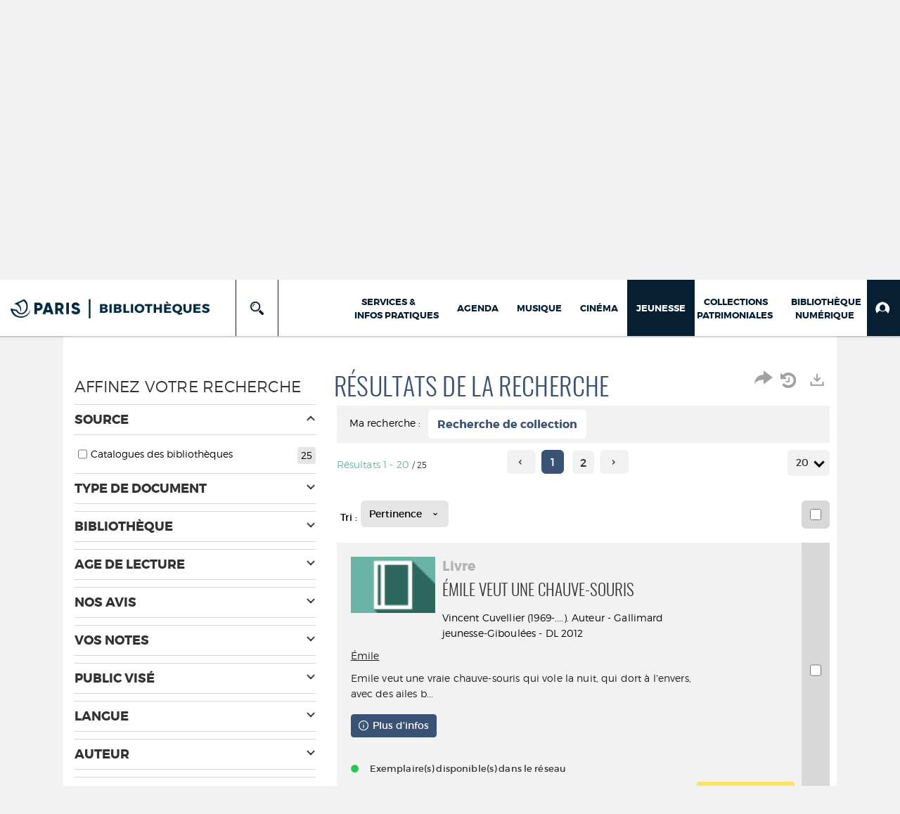

--- FILE ---
content_type: application/javascript
request_url: https://bibliotheques.paris.fr/ui/plug-in/syracuse-dist/js/PasswordReveal.js?v=23.3.9279.6
body_size: 72140
content:
!function(t,e){"object"==typeof exports&&"object"==typeof module?module.exports=e(require("Vue"),require("jQuery")):"function"==typeof define&&define.amd?define(["Vue","jQuery"],e):"object"==typeof exports?exports.PasswordReveal=e(require("Vue"),require("jQuery")):t.PasswordReveal=e(t.Vue,t.jQuery)}(self,(function(t,e){return function(){var n,r,o={9669:function(t,e,n){t.exports=n(51609)},55448:function(t,e,n){"use strict";var r=n(64867),o=n(36026),i=n(4372),a=n(15327),c=n(94097),u=n(84109),s=n(67985),f=n(85061),p=n(77874),d=n(65263);t.exports=function(t){return new Promise((function(e,n){var l,h=t.data,b=t.headers,v=t.responseType;function y(){t.cancelToken&&t.cancelToken.unsubscribe(l),t.signal&&t.signal.removeEventListener("abort",l)}r.isFormData(h)&&delete b["Content-Type"];var m=new XMLHttpRequest;if(t.auth){var g=t.auth.username||"",x=t.auth.password?unescape(encodeURIComponent(t.auth.password)):"";b.Authorization="Basic "+btoa(g+":"+x)}var w=c(t.baseURL,t.url);function j(){if(m){var r="getAllResponseHeaders"in m?u(m.getAllResponseHeaders()):null,i={data:v&&"text"!==v&&"json"!==v?m.response:m.responseText,status:m.status,statusText:m.statusText,headers:r,config:t,request:m};o((function(t){e(t),y()}),(function(t){n(t),y()}),i),m=null}}if(m.open(t.method.toUpperCase(),a(w,t.params,t.paramsSerializer),!0),m.timeout=t.timeout,"onloadend"in m?m.onloadend=j:m.onreadystatechange=function(){m&&4===m.readyState&&(0!==m.status||m.responseURL&&0===m.responseURL.indexOf("file:"))&&setTimeout(j)},m.onabort=function(){m&&(n(f("Request aborted",t,"ECONNABORTED",m)),m=null)},m.onerror=function(){n(f("Network Error",t,null,m)),m=null},m.ontimeout=function(){var e=t.timeout?"timeout of "+t.timeout+"ms exceeded":"timeout exceeded",r=t.transitional||p;t.timeoutErrorMessage&&(e=t.timeoutErrorMessage),n(f(e,t,r.clarifyTimeoutError?"ETIMEDOUT":"ECONNABORTED",m)),m=null},r.isStandardBrowserEnv()){var _=(t.withCredentials||s(w))&&t.xsrfCookieName?i.read(t.xsrfCookieName):void 0;_&&(b[t.xsrfHeaderName]=_)}"setRequestHeader"in m&&r.forEach(b,(function(t,e){void 0===h&&"content-type"===e.toLowerCase()?delete b[e]:m.setRequestHeader(e,t)})),r.isUndefined(t.withCredentials)||(m.withCredentials=!!t.withCredentials),v&&"json"!==v&&(m.responseType=t.responseType),"function"==typeof t.onDownloadProgress&&m.addEventListener("progress",t.onDownloadProgress),"function"==typeof t.onUploadProgress&&m.upload&&m.upload.addEventListener("progress",t.onUploadProgress),(t.cancelToken||t.signal)&&(l=function(t){m&&(n(!t||t&&t.type?new d("canceled"):t),m.abort(),m=null)},t.cancelToken&&t.cancelToken.subscribe(l),t.signal&&(t.signal.aborted?l():t.signal.addEventListener("abort",l))),h||(h=null),m.send(h)}))}},51609:function(t,e,n){"use strict";var r=n(64867),o=n(91849),i=n(30321),a=n(47185);var c=function t(e){var n=new i(e),c=o(i.prototype.request,n);return r.extend(c,i.prototype,n),r.extend(c,n),c.create=function(n){return t(a(e,n))},c}(n(45546));c.Axios=i,c.Cancel=n(65263),c.CancelToken=n(14972),c.isCancel=n(26502),c.VERSION=n(97288).version,c.all=function(t){return Promise.all(t)},c.spread=n(8713),c.isAxiosError=n(16268),t.exports=c,t.exports.default=c},65263:function(t){"use strict";function e(t){this.message=t}e.prototype.toString=function(){return"Cancel"+(this.message?": "+this.message:"")},e.prototype.__CANCEL__=!0,t.exports=e},14972:function(t,e,n){"use strict";var r=n(65263);function o(t){if("function"!=typeof t)throw new TypeError("executor must be a function.");var e;this.promise=new Promise((function(t){e=t}));var n=this;this.promise.then((function(t){if(n._listeners){var e,r=n._listeners.length;for(e=0;e<r;e++)n._listeners[e](t);n._listeners=null}})),this.promise.then=function(t){var e,r=new Promise((function(t){n.subscribe(t),e=t})).then(t);return r.cancel=function(){n.unsubscribe(e)},r},t((function(t){n.reason||(n.reason=new r(t),e(n.reason))}))}o.prototype.throwIfRequested=function(){if(this.reason)throw this.reason},o.prototype.subscribe=function(t){this.reason?t(this.reason):this._listeners?this._listeners.push(t):this._listeners=[t]},o.prototype.unsubscribe=function(t){if(this._listeners){var e=this._listeners.indexOf(t);-1!==e&&this._listeners.splice(e,1)}},o.source=function(){var t;return{token:new o((function(e){t=e})),cancel:t}},t.exports=o},26502:function(t){"use strict";t.exports=function(t){return!(!t||!t.__CANCEL__)}},30321:function(t,e,n){"use strict";var r=n(64867),o=n(15327),i=n(80782),a=n(13572),c=n(47185),u=n(54875),s=u.validators;function f(t){this.defaults=t,this.interceptors={request:new i,response:new i}}f.prototype.request=function(t,e){"string"==typeof t?(e=e||{}).url=t:e=t||{},(e=c(this.defaults,e)).method?e.method=e.method.toLowerCase():this.defaults.method?e.method=this.defaults.method.toLowerCase():e.method="get";var n=e.transitional;void 0!==n&&u.assertOptions(n,{silentJSONParsing:s.transitional(s.boolean),forcedJSONParsing:s.transitional(s.boolean),clarifyTimeoutError:s.transitional(s.boolean)},!1);var r=[],o=!0;this.interceptors.request.forEach((function(t){"function"==typeof t.runWhen&&!1===t.runWhen(e)||(o=o&&t.synchronous,r.unshift(t.fulfilled,t.rejected))}));var i,f=[];if(this.interceptors.response.forEach((function(t){f.push(t.fulfilled,t.rejected)})),!o){var p=[a,void 0];for(Array.prototype.unshift.apply(p,r),p=p.concat(f),i=Promise.resolve(e);p.length;)i=i.then(p.shift(),p.shift());return i}for(var d=e;r.length;){var l=r.shift(),h=r.shift();try{d=l(d)}catch(t){h(t);break}}try{i=a(d)}catch(t){return Promise.reject(t)}for(;f.length;)i=i.then(f.shift(),f.shift());return i},f.prototype.getUri=function(t){return t=c(this.defaults,t),o(t.url,t.params,t.paramsSerializer).replace(/^\?/,"")},r.forEach(["delete","get","head","options"],(function(t){f.prototype[t]=function(e,n){return this.request(c(n||{},{method:t,url:e,data:(n||{}).data}))}})),r.forEach(["post","put","patch"],(function(t){f.prototype[t]=function(e,n,r){return this.request(c(r||{},{method:t,url:e,data:n}))}})),t.exports=f},80782:function(t,e,n){"use strict";var r=n(64867);function o(){this.handlers=[]}o.prototype.use=function(t,e,n){return this.handlers.push({fulfilled:t,rejected:e,synchronous:!!n&&n.synchronous,runWhen:n?n.runWhen:null}),this.handlers.length-1},o.prototype.eject=function(t){this.handlers[t]&&(this.handlers[t]=null)},o.prototype.forEach=function(t){r.forEach(this.handlers,(function(e){null!==e&&t(e)}))},t.exports=o},94097:function(t,e,n){"use strict";var r=n(91793),o=n(7303);t.exports=function(t,e){return t&&!r(e)?o(t,e):e}},85061:function(t,e,n){"use strict";var r=n(80481);t.exports=function(t,e,n,o,i){var a=new Error(t);return r(a,e,n,o,i)}},13572:function(t,e,n){"use strict";var r=n(64867),o=n(18527),i=n(26502),a=n(45546),c=n(65263);function u(t){if(t.cancelToken&&t.cancelToken.throwIfRequested(),t.signal&&t.signal.aborted)throw new c("canceled")}t.exports=function(t){return u(t),t.headers=t.headers||{},t.data=o.call(t,t.data,t.headers,t.transformRequest),t.headers=r.merge(t.headers.common||{},t.headers[t.method]||{},t.headers),r.forEach(["delete","get","head","post","put","patch","common"],(function(e){delete t.headers[e]})),(t.adapter||a.adapter)(t).then((function(e){return u(t),e.data=o.call(t,e.data,e.headers,t.transformResponse),e}),(function(e){return i(e)||(u(t),e&&e.response&&(e.response.data=o.call(t,e.response.data,e.response.headers,t.transformResponse))),Promise.reject(e)}))}},80481:function(t){"use strict";t.exports=function(t,e,n,r,o){return t.config=e,n&&(t.code=n),t.request=r,t.response=o,t.isAxiosError=!0,t.toJSON=function(){return{message:this.message,name:this.name,description:this.description,number:this.number,fileName:this.fileName,lineNumber:this.lineNumber,columnNumber:this.columnNumber,stack:this.stack,config:this.config,code:this.code,status:this.response&&this.response.status?this.response.status:null}},t}},47185:function(t,e,n){"use strict";var r=n(64867);t.exports=function(t,e){e=e||{};var n={};function o(t,e){return r.isPlainObject(t)&&r.isPlainObject(e)?r.merge(t,e):r.isPlainObject(e)?r.merge({},e):r.isArray(e)?e.slice():e}function i(n){return r.isUndefined(e[n])?r.isUndefined(t[n])?void 0:o(void 0,t[n]):o(t[n],e[n])}function a(t){if(!r.isUndefined(e[t]))return o(void 0,e[t])}function c(n){return r.isUndefined(e[n])?r.isUndefined(t[n])?void 0:o(void 0,t[n]):o(void 0,e[n])}function u(n){return n in e?o(t[n],e[n]):n in t?o(void 0,t[n]):void 0}var s={url:a,method:a,data:a,baseURL:c,transformRequest:c,transformResponse:c,paramsSerializer:c,timeout:c,timeoutMessage:c,withCredentials:c,adapter:c,responseType:c,xsrfCookieName:c,xsrfHeaderName:c,onUploadProgress:c,onDownloadProgress:c,decompress:c,maxContentLength:c,maxBodyLength:c,transport:c,httpAgent:c,httpsAgent:c,cancelToken:c,socketPath:c,responseEncoding:c,validateStatus:u};return r.forEach(Object.keys(t).concat(Object.keys(e)),(function(t){var e=s[t]||i,o=e(t);r.isUndefined(o)&&e!==u||(n[t]=o)})),n}},36026:function(t,e,n){"use strict";var r=n(85061);t.exports=function(t,e,n){var o=n.config.validateStatus;n.status&&o&&!o(n.status)?e(r("Request failed with status code "+n.status,n.config,null,n.request,n)):t(n)}},18527:function(t,e,n){"use strict";var r=n(64867),o=n(45546);t.exports=function(t,e,n){var i=this||o;return r.forEach(n,(function(n){t=n.call(i,t,e)})),t}},45546:function(t,e,n){"use strict";var r=n(64867),o=n(16016),i=n(80481),a=n(77874),c={"Content-Type":"application/x-www-form-urlencoded"};function u(t,e){!r.isUndefined(t)&&r.isUndefined(t["Content-Type"])&&(t["Content-Type"]=e)}var s,f={transitional:a,adapter:(("undefined"!=typeof XMLHttpRequest||"undefined"!=typeof process&&"[object process]"===Object.prototype.toString.call(process))&&(s=n(55448)),s),transformRequest:[function(t,e){return o(e,"Accept"),o(e,"Content-Type"),r.isFormData(t)||r.isArrayBuffer(t)||r.isBuffer(t)||r.isStream(t)||r.isFile(t)||r.isBlob(t)?t:r.isArrayBufferView(t)?t.buffer:r.isURLSearchParams(t)?(u(e,"application/x-www-form-urlencoded;charset=utf-8"),t.toString()):r.isObject(t)||e&&"application/json"===e["Content-Type"]?(u(e,"application/json"),function(t,e,n){if(r.isString(t))try{return(e||JSON.parse)(t),r.trim(t)}catch(t){if("SyntaxError"!==t.name)throw t}return(n||JSON.stringify)(t)}(t)):t}],transformResponse:[function(t){var e=this.transitional||f.transitional,n=e&&e.silentJSONParsing,o=e&&e.forcedJSONParsing,a=!n&&"json"===this.responseType;if(a||o&&r.isString(t)&&t.length)try{return JSON.parse(t)}catch(t){if(a){if("SyntaxError"===t.name)throw i(t,this,"E_JSON_PARSE");throw t}}return t}],timeout:0,xsrfCookieName:"XSRF-TOKEN",xsrfHeaderName:"X-XSRF-TOKEN",maxContentLength:-1,maxBodyLength:-1,validateStatus:function(t){return t>=200&&t<300},headers:{common:{Accept:"application/json, text/plain, */*"}}};r.forEach(["delete","get","head"],(function(t){f.headers[t]={}})),r.forEach(["post","put","patch"],(function(t){f.headers[t]=r.merge(c)})),t.exports=f},77874:function(t){"use strict";t.exports={silentJSONParsing:!0,forcedJSONParsing:!0,clarifyTimeoutError:!1}},97288:function(t){t.exports={version:"0.26.1"}},91849:function(t){"use strict";t.exports=function(t,e){return function(){for(var n=new Array(arguments.length),r=0;r<n.length;r++)n[r]=arguments[r];return t.apply(e,n)}}},15327:function(t,e,n){"use strict";var r=n(64867);function o(t){return encodeURIComponent(t).replace(/%3A/gi,":").replace(/%24/g,"$").replace(/%2C/gi,",").replace(/%20/g,"+").replace(/%5B/gi,"[").replace(/%5D/gi,"]")}t.exports=function(t,e,n){if(!e)return t;var i;if(n)i=n(e);else if(r.isURLSearchParams(e))i=e.toString();else{var a=[];r.forEach(e,(function(t,e){null!=t&&(r.isArray(t)?e+="[]":t=[t],r.forEach(t,(function(t){r.isDate(t)?t=t.toISOString():r.isObject(t)&&(t=JSON.stringify(t)),a.push(o(e)+"="+o(t))})))})),i=a.join("&")}if(i){var c=t.indexOf("#");-1!==c&&(t=t.slice(0,c)),t+=(-1===t.indexOf("?")?"?":"&")+i}return t}},7303:function(t){"use strict";t.exports=function(t,e){return e?t.replace(/\/+$/,"")+"/"+e.replace(/^\/+/,""):t}},4372:function(t,e,n){"use strict";var r=n(64867);t.exports=r.isStandardBrowserEnv()?{write:function(t,e,n,o,i,a){var c=[];c.push(t+"="+encodeURIComponent(e)),r.isNumber(n)&&c.push("expires="+new Date(n).toGMTString()),r.isString(o)&&c.push("path="+o),r.isString(i)&&c.push("domain="+i),!0===a&&c.push("secure"),document.cookie=c.join("; ")},read:function(t){var e=document.cookie.match(new RegExp("(^|;\\s*)("+t+")=([^;]*)"));return e?decodeURIComponent(e[3]):null},remove:function(t){this.write(t,"",Date.now()-864e5)}}:{write:function(){},read:function(){return null},remove:function(){}}},91793:function(t){"use strict";t.exports=function(t){return/^([a-z][a-z\d+\-.]*:)?\/\//i.test(t)}},16268:function(t,e,n){"use strict";var r=n(64867);t.exports=function(t){return r.isObject(t)&&!0===t.isAxiosError}},67985:function(t,e,n){"use strict";var r=n(64867);t.exports=r.isStandardBrowserEnv()?function(){var t,e=/(msie|trident)/i.test(navigator.userAgent),n=document.createElement("a");function o(t){var r=t;return e&&(n.setAttribute("href",r),r=n.href),n.setAttribute("href",r),{href:n.href,protocol:n.protocol?n.protocol.replace(/:$/,""):"",host:n.host,search:n.search?n.search.replace(/^\?/,""):"",hash:n.hash?n.hash.replace(/^#/,""):"",hostname:n.hostname,port:n.port,pathname:"/"===n.pathname.charAt(0)?n.pathname:"/"+n.pathname}}return t=o(window.location.href),function(e){var n=r.isString(e)?o(e):e;return n.protocol===t.protocol&&n.host===t.host}}():function(){return!0}},16016:function(t,e,n){"use strict";var r=n(64867);t.exports=function(t,e){r.forEach(t,(function(n,r){r!==e&&r.toUpperCase()===e.toUpperCase()&&(t[e]=n,delete t[r])}))}},84109:function(t,e,n){"use strict";var r=n(64867),o=["age","authorization","content-length","content-type","etag","expires","from","host","if-modified-since","if-unmodified-since","last-modified","location","max-forwards","proxy-authorization","referer","retry-after","user-agent"];t.exports=function(t){var e,n,i,a={};return t?(r.forEach(t.split("\n"),(function(t){if(i=t.indexOf(":"),e=r.trim(t.substr(0,i)).toLowerCase(),n=r.trim(t.substr(i+1)),e){if(a[e]&&o.indexOf(e)>=0)return;a[e]="set-cookie"===e?(a[e]?a[e]:[]).concat([n]):a[e]?a[e]+", "+n:n}})),a):a}},8713:function(t){"use strict";t.exports=function(t){return function(e){return t.apply(null,e)}}},54875:function(t,e,n){"use strict";var r=n(97288).version,o={};["object","boolean","number","function","string","symbol"].forEach((function(t,e){o[t]=function(n){return typeof n===t||"a"+(e<1?"n ":" ")+t}}));var i={};o.transitional=function(t,e,n){function o(t,e){return"[Axios v"+r+"] Transitional option '"+t+"'"+e+(n?". "+n:"")}return function(n,r,a){if(!1===t)throw new Error(o(r," has been removed"+(e?" in "+e:"")));return e&&!i[r]&&(i[r]=!0,console.warn(o(r," has been deprecated since v"+e+" and will be removed in the near future"))),!t||t(n,r,a)}},t.exports={assertOptions:function(t,e,n){if("object"!=typeof t)throw new TypeError("options must be an object");for(var r=Object.keys(t),o=r.length;o-- >0;){var i=r[o],a=e[i];if(a){var c=t[i],u=void 0===c||a(c,i,t);if(!0!==u)throw new TypeError("option "+i+" must be "+u)}else if(!0!==n)throw Error("Unknown option "+i)}},validators:o}},64867:function(t,e,n){"use strict";var r=n(91849),o=Object.prototype.toString;function i(t){return Array.isArray(t)}function a(t){return void 0===t}function c(t){return"[object ArrayBuffer]"===o.call(t)}function u(t){return null!==t&&"object"==typeof t}function s(t){if("[object Object]"!==o.call(t))return!1;var e=Object.getPrototypeOf(t);return null===e||e===Object.prototype}function f(t){return"[object Function]"===o.call(t)}function p(t,e){if(null!=t)if("object"!=typeof t&&(t=[t]),i(t))for(var n=0,r=t.length;n<r;n++)e.call(null,t[n],n,t);else for(var o in t)Object.prototype.hasOwnProperty.call(t,o)&&e.call(null,t[o],o,t)}t.exports={isArray:i,isArrayBuffer:c,isBuffer:function(t){return null!==t&&!a(t)&&null!==t.constructor&&!a(t.constructor)&&"function"==typeof t.constructor.isBuffer&&t.constructor.isBuffer(t)},isFormData:function(t){return"[object FormData]"===o.call(t)},isArrayBufferView:function(t){return"undefined"!=typeof ArrayBuffer&&ArrayBuffer.isView?ArrayBuffer.isView(t):t&&t.buffer&&c(t.buffer)},isString:function(t){return"string"==typeof t},isNumber:function(t){return"number"==typeof t},isObject:u,isPlainObject:s,isUndefined:a,isDate:function(t){return"[object Date]"===o.call(t)},isFile:function(t){return"[object File]"===o.call(t)},isBlob:function(t){return"[object Blob]"===o.call(t)},isFunction:f,isStream:function(t){return u(t)&&f(t.pipe)},isURLSearchParams:function(t){return"[object URLSearchParams]"===o.call(t)},isStandardBrowserEnv:function(){return("undefined"==typeof navigator||"ReactNative"!==navigator.product&&"NativeScript"!==navigator.product&&"NS"!==navigator.product)&&("undefined"!=typeof window&&"undefined"!=typeof document)},forEach:p,merge:function t(){var e={};function n(n,r){s(e[r])&&s(n)?e[r]=t(e[r],n):s(n)?e[r]=t({},n):i(n)?e[r]=n.slice():e[r]=n}for(var r=0,o=arguments.length;r<o;r++)p(arguments[r],n);return e},extend:function(t,e,n){return p(e,(function(e,o){t[o]=n&&"function"==typeof e?r(e,n):e})),t},trim:function(t){return t.trim?t.trim():t.replace(/^\s+|\s+$/g,"")},stripBOM:function(t){return 65279===t.charCodeAt(0)&&(t=t.slice(1)),t}}},59608:function(t,e,n){"use strict";n.d(e,{Fs:function(){return Q},wJ:function(){return Z},GD:function(){return X},rA:function(){return G}});var r=n(12740),o=n.n(r),i=n(9669),a=n.n(i),c=n(23560),u=n.n(c),s=n(27361),f=n.n(s),p=n(36968),d=n.n(p),l=n(24995),h={PasswordReveal:{entry:"@/apps/password-reveal/index.js"},LeafletMap:{factory:{fn:function(){return n.e(1535).then(n.bind(n,21535))},remoteConfig:!0}},GeoMapSearch:{factory:{fn:function(){return n.e(8078).then(n.bind(n,88078))},remoteConfig:!0}},SearchSendResults:{factory:function(){return n.e(6867).then(n.bind(n,96867))}},SearchCreatePublicDsi:{factory:function(){return n.e(2644).then(n.bind(n,12644))}},CookiesManagement:{factory:{fn:function(){return n.e(4253).then(n.bind(n,94253))}}},JsonForm:{factory:{fn:function(){return n.e(1629).then(n.bind(n,31629))}}},JsonFormSampleApp:{entry:"@/apps/JsonForm/SampleApp/SampleApp.vue"},SampleFormsApp:{factory:{fn:function(){return n.e(7255).then(n.bind(n,87255))},configName:"Form"}},Modal:{factory:function(){return n.e(3473).then(n.bind(n,13473))}},Dialog:{factory:function(){return n.e(5694).then(n.bind(n,75694))}},Form:{factory:function(){return n.e(5203).then(n.bind(n,5203))}},FormModal:{factory:{fn:function(){return n.e(2281).then(n.bind(n,62281))},configName:"Modal"},customElement:{name:"form-modal",props:["title","show","url","method","params"]}},FormButton:{factory:{fn:function(){return n.e(5423).then(n.bind(n,5423))},remoteConfig:!1},customElement:{name:"form-button",props:["buttonClass","text","tooltip","icon","url","method","params"]}},CatalogingForm:{factory:{fn:function(){return n.e(7284).then(n.bind(n,7284))},configName:"CatalogingForm"},customElement:{name:"cataloging-form",props:["context","formId","documentId","srcId","data","hideDocumentTypeButton","hideUserAccountLink"]}},CatalogingFormModal:{factory:{fn:function(){return n.e(9756).then(n.bind(n,79756))},configName:"CatalogingForm"},customElement:{name:"cataloging-form-modal",props:["context","formId","documentId","srcId","data","hideDocumentTypeButton","hideUserAccountLink","title","height","width","show"]}},CatalogingFormButton:{factory:{fn:function(){return n.e(5988).then(n.bind(n,75988))},configName:"CatalogingForm"},customElement:{name:"cataloging-form-button",props:["context","formId","documentId","srcId","data","hideDocumentTypeButton","hideUserAccountLink","modalTitle","modalHeight","modalWidth","text","icon","tooltip"]}},Analytics:{factory:function(){return n.e(5986).then(n.bind(n,65986))}},AnalyticsFrame:{factory:function(){return n.e(3114).then(n.bind(n,23114))}},AnalyticsBudgetFrame:{factory:function(){return n.e(7370).then(n.bind(n,57370))}},BackOfficeMaster:{entry:"@/apps/backoffice/master/Master.vue",factory:function(){return n.e(3632).then(n.bind(n,23632))}},BlogPostMetadatas:{factory:function(){return n.e(1615).then(n.bind(n,41615))}},Calendar:{factory:function(){return n.e(3902).then(n.bind(n,13902))}},ComponentFactory:{entry:"@/common/ComponentFactory/factory.js"},ContributionForm:{entry:"@/apps/contribution-form/ContributionForm.vue",factory:function(){return n.e(1155).then(n.bind(n,31155))}},DashboardPlaceholder:{factory:{fn:function(){return n.e(180).then(n.bind(n,70180))},remoteConfig:!1}},DashboardAnalyticsFrame:{factory:{fn:function(){return n.e(6124).then(n.bind(n,26124))},remoteConfig:!1}},DashboardEbookSelectionFrame:{factory:{fn:function(){return n.e(1242).then(n.bind(n,31242))},remoteConfig:!1}},DashboardHtmlFrame:{factory:{fn:function(){return n.e(5797).then(n.bind(n,5797))},remoteConfig:!1}},DashboardQueryFrame:{factory:{fn:function(){return n.e(3935).then(n.bind(n,43935))},remoteConfig:!1}},DashboardQuickAccessFrame:{factory:{fn:function(){return n.e(5660).then(n.bind(n,95660))},remoteConfig:!1}},DashboardRssFrame:{factory:{fn:function(){return n.e(3413).then(n.bind(n,63413))},remoteConfig:!1}},DashboardTransactionSearchFrame:{factory:{fn:function(){return n.e(9261).then(n.bind(n,49261))},remoteConfig:!1},entry:"@/apps/backoffice/dashboards/webframes/DashboardTransactionSearchFrame/DashboardTransactionSearchFrame.vue"},DigitalDocumentImageAnalysis:{factory:function(){return n.e(517).then(n.bind(n,80517))}},DigitalDocumentTextAnalysis:{factory:function(){return n.e(9351).then(n.bind(n,89351))}},DigitalDocumentImageShootingData:{factory:function(){return n.e(2351).then(n.bind(n,72351))}},DigitalReadyViewer:{factory:function(){return n.e(1085).then(n.bind(n,1085))},customElement:{name:"digital-ready-viewer",props:["collectionIdProp","documentIdProp","iiifUrlProp"]}},EadViewer:{factory:function(){return n.e(3241).then(n.bind(n,93241))}},ExpositionBooking:{entry:"@/apps/exposition-booking/ExpositionBooking.vue"},FederatedRepositoryView:{factory:function(){return n.e(6747).then(n.bind(n,96747))}},DiscoveryHubFeedView:{factory:function(){return n.e(3489).then(n.bind(n,53489))}},FloatMenuFrame:{entry:"@/apps/float-menu/App.vue"},CmsMapSearch:{factory:{fn:function(){return n.e(9711).then(n.bind(n,43902))},remoteConfig:!1}},Holdings:{factory:{fn:function(){return n.e(9472).then(n.bind(n,79472))},remoteConfig:!1}},LogonForm:{entry:"@/apps/logon-form/App.vue"},PartnerMeetings:{entry:"@/apps/partner-meetings/App.vue"},PartnerMeetingsWebFrame:{entry:"@/apps/partner-meetings-webFrame/App.vue"},PortalSessionPopups:{entry:"@/apps/session-popups/App.vue",factory:function(){return n.e(3523).then(n.bind(n,73523))}},PostAuthenticationPopup:{entry:"@/apps/post-authentication-popup/App.vue",factory:function(){return n.e(1408).then(n.bind(n,91408))}},RecordDetailMap:{entry:"@/apps/record-detail-map/App.vue",factory:function(){return n.e(4501).then(n.bind(n,44501))}},LeafletSimpleMap:{entry:"@/apps/leaflet-simple-map/App.vue",factory:function(){return n.e(7399).then(n.bind(n,37399))}},SdkPocDetails:{entry:"@/apps/sdk-poc-details/components/App.vue"},SdkPocHome:{entry:"@/apps/sdk-poc-home/components/App.vue"},SearchAssistant:{entry:"@/apps/search-assistant/SearchAssistant.vue",factory:function(){return n.e(6479).then(n.bind(n,76479))}},SearchCapture:{factory:function(){return n.e(3166).then(n.bind(n,13166))}},SearchFacetCalendar:{entry:"@/apps/search-facet-calendar/App.vue",factory:function(){return n.e(8141).then(n.bind(n,48141))}},SearchFacetInterval:{entry:"@/apps/search-facet-interval/App.vue",factory:function(){return n.e(3524).then(n.bind(n,3524))}},SearchAreaPlayground:{entry:"@/apps/backoffice/search-area/App.vue"},SearchArea:{entry:"@/common/components/search/SearchArea.vue",factory:function(){return n.e(4023).then(n.bind(n,44023))}},SearchAreaQueryEditor:{factory:function(){return n.e(9460).then(n.bind(n,79460))}},SearchAreaFacetViewer:{factory:function(){return n.e(8933).then(n.bind(n,18933))}},FormFields:{factory:{fn:function(){return n.e(1010).then(n.bind(n,91010))},configName:"Form"}},TextField:{factory:{fn:function(){return n.e(385).then(n.bind(n,10385))},configName:"FormFields"}},Textarea:{factory:{fn:function(){return n.e(4897).then(n.bind(n,94897))},configName:"FormFields"}},SelectField:{factory:{fn:function(){return n.e(6626).then(n.bind(n,86626))},configName:"FormFields"}},BooleanSelectField:{factory:{fn:function(){return n.e(1046).then(n.bind(n,81046))},configName:"FormFields"}},DateField:{factory:{fn:function(){return n.e(7493).then(n.bind(n,27493))},configName:"FormFields"}},DateRangeField:{factory:{fn:function(){return n.e(314).then(n.bind(n,60314))},configName:"FormFields"}},NumberField:{factory:{fn:function(){return n.e(5998).then(n.bind(n,35998))},configName:"FormFields"}},NumberRangeField:{factory:{fn:function(){return n.e(4331).then(n.bind(n,54331))},configName:"FormFields"}},TimeField:{factory:{fn:function(){return n.e(9601).then(n.bind(n,69601))},configName:"FormFields"}},TimeRangeField:{factory:{fn:function(){return n.e(5717).then(n.bind(n,75717))},configName:"FormFields"}},ThesaurusField:{factory:{fn:function(){return n.e(496).then(n.bind(n,496))},configName:"FormFields"}},Checkbox:{factory:{fn:function(){return n.e(7925).then(n.bind(n,37925))},configName:"FormFields"}},BooleanSwitchField:{factory:{fn:function(){return n.e(5432).then(n.bind(n,15432))},configName:"FormFields"}},ScopePicker:{factory:{fn:function(){return n.e(6101).then(n.bind(n,76101))},configName:"FormFields"}},HrefField:{factory:{fn:function(){return n.e(607).then(n.bind(n,60607))},configName:"FormFields"}},MailField:{factory:{fn:function(){return n.e(904).then(n.bind(n,60904))},configName:"FormFields"}},PhoneField:{factory:{fn:function(){return n.e(9893).then(n.bind(n,29893))},configName:"FormFields"}},SearchForm:{entry:"@/apps/search-form/SearchForm.vue"},SearchHistory:{entry:"@/apps/search-history/App.vue"},SearchMemorization:{entry:"@/apps/search-memorization/SearchMemorization.vue"},SearchRenderingEditor:{entry:"@/apps/search-rendering-editor/SearchRenderingEditor.vue"},SelfCheckMachine:{entry:"@/apps/self-check-machine/App.vue"},ShortUserAccount:{entry:"@/apps/user-account/ShortUserAccount.vue"},UserAccount:{entry:"@/apps/user-account/UserAccount.vue"},UserDemands:{entry:"@/apps/user-account/components/UserDemands.vue",factory:function(){return n.e(9402).then(n.bind(n,69402))}},UserDocuments:{entry:"@/apps/user-account/components/UserDocuments.vue",factory:{fn:function(){return n.e(9464).then(n.bind(n,69464))},remoteConfig:!1}},AgendaRegistrationForm:{entry:"@/apps/agenda-registration-form/AgendaRegistrationForm.vue",factory:function(){return n.e(5583).then(n.bind(n,65583))}},ComponentWrapper:{entry:"@/common/components/ComponentWrapper.vue",factory:function(){return n.e(1634).then(n.bind(n,1634))}},UserSubscriptionsCategories:{entry:"@/apps/user-account/components/UserSubscriptionsCategories.vue",factory:function(){return n.e(1090).then(n.bind(n,91090))}},UserSubscriptions:{entry:"@/apps/user-account/components/UserSubscriptions.vue",factory:function(){return n.e(8190).then(n.bind(n,78190))}},UserSubscription:{entry:"@/apps/user-account/components/UserSubscription.vue",factory:function(){return n.e(3599).then(n.bind(n,83599))}},UserSubscriptionEdit:{entry:"@/apps/user-account/components/UserSubscriptionEdit.vue",factory:function(){return n.e(2958).then(n.bind(n,84973))}},OrganizationalChart:{factory:{fn:function(){return n.e(1635).then(n.bind(n,1635))}},customElement:{name:"organizational-chart",props:["settings","groupSize"]}},UserPhoto:{entry:"@/common/components/user/UserPhoto.vue",factory:function(){return n.e(8617).then(n.bind(n,58617))}},NewsletterExecutionHistory:{factory:function(){return n.e(2204).then(n.bind(n,52204))},customElement:{name:"newsletter-execution-history",props:["templateId"]}},Pagination:{entry:"@/common/components/Pagination.vue",factory:function(){return n.e(8343).then(n.bind(n,18343))}}},b=Object.keys(h).filter((function(t){return h[t].entry})),v=Object.keys(h).filter((function(t){return h[t].factory})),y={};b.forEach((function(t){y[t]=h[t].entry}));var m={};v.forEach((function(t){m[t]=h[t]}));var g=n(21804),x=n.n(g);function w(t){return w="function"==typeof Symbol&&"symbol"==typeof Symbol.iterator?function(t){return typeof t}:function(t){return t&&"function"==typeof Symbol&&t.constructor===Symbol&&t!==Symbol.prototype?"symbol":typeof t},w(t)}function j(t,e){if(!(t instanceof e))throw new TypeError("Cannot call a class as a function")}function _(t,e){for(var n=0;n<e.length;n++){var r=e[n];r.enumerable=r.enumerable||!1,r.configurable=!0,"value"in r&&(r.writable=!0),Object.defineProperty(t,r.key,r)}}function S(t,e,n){return e&&_(t.prototype,e),n&&_(t,n),t}function O(t,e,n){return O="undefined"!=typeof Reflect&&Reflect.get?Reflect.get:function(t,e,n){var r=function(t,e){for(;!Object.prototype.hasOwnProperty.call(t,e)&&null!==(t=R(t)););return t}(t,e);if(r){var o=Object.getOwnPropertyDescriptor(r,e);return o.get?o.get.call(n):o.value}},O(t,e,n||t)}function A(t,e){if("function"!=typeof e&&null!==e)throw new TypeError("Super expression must either be null or a function");t.prototype=Object.create(e&&e.prototype,{constructor:{value:t,writable:!0,configurable:!0}}),e&&T(t,e)}function E(t){var e=k();return function(){var n,r=R(t);if(e){var o=R(this).constructor;n=Reflect.construct(r,arguments,o)}else n=r.apply(this,arguments);return C(this,n)}}function C(t,e){if(e&&("object"===w(e)||"function"==typeof e))return e;if(void 0!==e)throw new TypeError("Derived constructors may only return object or undefined");return function(t){if(void 0===t)throw new ReferenceError("this hasn't been initialised - super() hasn't been called");return t}(t)}function F(t){var e="function"==typeof Map?new Map:void 0;return F=function(t){if(null===t||(n=t,-1===Function.toString.call(n).indexOf("[native code]")))return t;var n;if("function"!=typeof t)throw new TypeError("Super expression must either be null or a function");if(void 0!==e){if(e.has(t))return e.get(t);e.set(t,r)}function r(){return P(t,arguments,R(this).constructor)}return r.prototype=Object.create(t.prototype,{constructor:{value:r,enumerable:!1,writable:!0,configurable:!0}}),T(r,t)},F(t)}function P(t,e,n){return P=k()?Reflect.construct:function(t,e,n){var r=[null];r.push.apply(r,e);var o=new(Function.bind.apply(t,r));return n&&T(o,n.prototype),o},P.apply(null,arguments)}function k(){if("undefined"==typeof Reflect||!Reflect.construct)return!1;if(Reflect.construct.sham)return!1;if("function"==typeof Proxy)return!0;try{return Boolean.prototype.valueOf.call(Reflect.construct(Boolean,[],(function(){}))),!0}catch(t){return!1}}function T(t,e){return T=Object.setPrototypeOf||function(t,e){return t.__proto__=e,t},T(t,e)}function R(t){return R=Object.setPrototypeOf?Object.getPrototypeOf:function(t){return t.__proto__||Object.getPrototypeOf(t)},R(t)}function N(t,e,n,r,o,i,a){try{var c=t[i](a),u=c.value}catch(t){return void n(t)}c.done?e(u):Promise.resolve(u).then(r,o)}function U(t){return String(t).toLowerCase()}var D=null;function I(t,e){return function(t){if(Array.isArray(t))return t}(t)||function(t,e){var n=null==t?null:"undefined"!=typeof Symbol&&t[Symbol.iterator]||t["@@iterator"];if(null==n)return;var r,o,i=[],a=!0,c=!1;try{for(n=n.call(t);!(a=(r=n.next()).done)&&(i.push(r.value),!e||i.length!==e);a=!0);}catch(t){c=!0,o=t}finally{try{a||null==n.return||n.return()}finally{if(c)throw o}}return i}(t,e)||function(t,e){if(!t)return;if("string"==typeof t)return B(t,e);var n=Object.prototype.toString.call(t).slice(8,-1);"Object"===n&&t.constructor&&(n=t.constructor.name);if("Map"===n||"Set"===n)return Array.from(t);if("Arguments"===n||/^(?:Ui|I)nt(?:8|16|32)(?:Clamped)?Array$/.test(n))return B(t,e)}(t,e)||function(){throw new TypeError("Invalid attempt to destructure non-iterable instance.\nIn order to be iterable, non-array objects must have a [Symbol.iterator]() method.")}()}function B(t,e){(null==e||e>t.length)&&(e=t.length);for(var n=0,r=new Array(e);n<e;n++)r[n]=t[n];return r}function L(t,e,n,r,o,i,a){try{var c=t[i](a),u=c.value}catch(t){return void n(t)}c.done?e(u):Promise.resolve(u).then(r,o)}function M(t){return function(){var e=this,n=arguments;return new Promise((function(r,o){var i=t.apply(e,n);function a(t){L(i,r,o,a,c,"next",t)}function c(t){L(i,r,o,a,c,"throw",t)}a(void 0)}))}}"IntersectionObserver"in window&&(D=new IntersectionObserver((function(t,e){t.forEach(function(){var t,n=(t=regeneratorRuntime.mark((function t(n){var r;return regeneratorRuntime.wrap((function(t){for(;;)switch(t.prev=t.next){case 0:n.isIntersecting&&(r=n.target,e.unobserve(r),"function"==typeof r.show&&r.show());case 1:case"end":return t.stop()}}),t)})),function(){var e=this,n=arguments;return new Promise((function(r,o){var i=t.apply(e,n);function a(t){N(i,r,o,a,c,"next",t)}function c(t){N(i,r,o,a,c,"throw",t)}a(void 0)}))});return function(t){return n.apply(this,arguments)}}())}))),o().use(l.Z);var z=window.$_SyracuseConfig=window.$_SyracuseConfig||{},q={},H=function(t){return!!t.prototype&&!!t.prototype.constructor.name},J=function(t){return t instanceof Promise?t.then((function(t){return H(t)?t:o().extend(t)})):Promise.resolve(H(t)?t:o().extend(t))},V=function(t){return Object.prototype.hasOwnProperty.call(z,t)},W=function(t,e){t&&e&&(f()(z,t)||d()(z,t,e))},Z=function(t){var e=arguments.length>1&&void 0!==arguments[1]?arguments[1]:{};return f()(z,t,e)},G=function(){var t=M(regeneratorRuntime.mark((function t(e,n){return regeneratorRuntime.wrap((function(t){for(;;)switch(t.prev=t.next){case 0:if(!Array.isArray(e)){t.next=2;break}return t.abrupt("return",Promise.all(e.map((function(t){return G(t,n)}))));case 2:if(e&&!V(e)){t.next=4;break}return t.abrupt("return",Promise.resolve(Z(e,n)));case 4:return q[e]=q[e]?q[e]:new Promise((function(t,n){var r={},o=window.master.isAnonymous?window.master.frontOfficeBasePath:window.master.basePath;a().get("".concat(o,"ComponentConfig.ashx"),{params:{name:e}}).then((function(n){r=f()(n,"data",{});var o=Object.freeze(r);W(e,o),t(o)}))})),t.abrupt("return",q[e]);case 6:case"end":return t.stop()}}),t)})));return function(e,n){return t.apply(this,arguments)}}(),Q=function(){var t=M(regeneratorRuntime.mark((function t(){var e,n,r,o,i=arguments;return regeneratorRuntime.wrap((function(t){for(;;)switch(t.prev=t.next){case 0:return e=i.length>0&&void 0!==i[0]?i[0]:"",n=i.length>1&&void 0!==i[1]?i[1]:{},!(i.length>2&&void 0!==i[2])||i[2]||(r=$("<div/>").appendTo($(n.el)),n.el=r.get(0)),t.next=6,X(e);case 6:return o=t.sent,t.abrupt("return",new o(n));case 8:case"end":return t.stop()}}),t)})));return function(){return t.apply(this,arguments)}}(),X=function(){var t=M(regeneratorRuntime.mark((function t(){var e,n,r,o,i,a,c,s,f,p,d=arguments;return regeneratorRuntime.wrap((function(t){for(;;)switch(t.prev=t.next){case 0:if(n=d.length>0&&void 0!==d[0]?d[0]:"",r=d.length>1?d[1]:void 0,o=null===(e=m[n])||void 0===e?void 0:e.factory){t.next=6;break}return console.error("Component ".concat(n," was not found")),t.abrupt("return",null);case 6:if(u()(o)&&(o={fn:o}),i=o.configName||n,!(!1!==o.remoteConfig)){t.next=12;break}return t.next=12,G(i);case 12:if(a=r?function(){return r}:o.fn){t.next=15;break}return t.abrupt("return",null);case 15:return t.next=17,a();case 17:return c=t.sent,s=c.default||c,t.next=21,J(s);case 21:return f=t.sent,p=Z(Array.isArray(i)?i[0]:i),f.prototype.rootObject=p,t.abrupt("return",f);case 25:case"end":return t.stop()}}),t)})));return function(){return t.apply(this,arguments)}}();Object.entries(m||{}).forEach((function(t){var e=I(t,2),n=e[0],r=e[1],o=f()(r,"customElement",{}),i=f()(o,"name"),a=f()(o,"props",[]);i&&function(t,e){var n=arguments.length>2&&void 0!==arguments[2]?arguments[2]:[];window.customElements&&!window.customElements.get(t)&&(n=n||[],window.customElements.define(t,function(t){A(o,t);var r=E(o);function o(){return j(this,o),r.apply(this,arguments)}return S(o,[{key:"attributeChangedCallback",value:function(t,e,r){if(this.componentInstance){var o=n.find((function(e){return U(e)===U(t)}));o&&(this.componentInstance[o]=r)}}},{key:"show",value:function(){var t=this;this._showed||(this._showed=!0,Q(e,{el:this._wrapper,propsData:this._propsData},!1).then((function(e){t.componentInstance=e,t.dispatchEvent(new Event("ready"))})))}},{key:"connectedCallback",value:function(){var t=this;O(R(o.prototype),"connectedCallback",this)&&O(R(o.prototype),"connectedCallback",this).call(this);var e={};n.forEach((function(n){var r=t.getAttribute(n)||t.getAttribute(x()(n));null!==r&&(e[n]=r)})),this._propsData=e,this._wrapper=document.createElement("div");var r=this.getAttribute("wrapper-style");r&&(this._wrapper.style=r);var i=this.getAttribute("wrapper-class");i&&(this._wrapper.className=i),this.appendChild(this._wrapper),D?D.observe(this):this.show()}},{key:"disconnectedCallback",value:function(){D&&D.unobserve(this),O(R(o.prototype),"disconnectedCallback",this)&&O(R(o.prototype),"disconnectedCallback",this).call(this)}}],[{key:"observedAttributes",get:function(){return n.map(U)}}]),o}(F(HTMLElement))))}(i,n,a)}))},37135:function(t,e,n){"use strict";function r(t){return r="function"==typeof Symbol&&"symbol"==typeof Symbol.iterator?function(t){return typeof t}:function(t){return t&&"function"==typeof Symbol&&t.constructor===Symbol&&t!==Symbol.prototype?"symbol":typeof t},r(t)}function o(t,e){return t.replace(/{(\d+)}/g,(function(t,n){return Array.isArray(e)&&void 0!==e[n]?e[n]:t}))}function i(t){if(!t)return[!1,t];if("object"===r(t)||Array.isArray(t))return[!0,t];if(!t||"string"!=typeof t)return[!1,t];try{return[!0,JSON.parse(t)]}catch(e){return[!1,t]}}n.d(e,{WU:function(){return o},dW:function(){return i}})},24995:function(t,e,n){"use strict";var r=n(82492),o=n.n(r),i=n(8156);e.Z={install:function(t){t.mixin({beforeCreate:function(){var t=this.$options,e=this.$attrs;t.rootObject?this.$rootObject=t.rootObject:this.rootObject?this.$rootObject=this.rootObject:e&&e.rootObject&&(this.$rootObject=e.rootObject),t.parent&&t.parent.$rootObject&&(this.$rootObject=this.$rootObject?o()({},t.parent.$rootObject,this.$rootObject):t.parent.$rootObject)},methods:{checkOperation:function(t,e){return(0,i.lV)(this.$rootObject,t,e)},resolveLabel:function(t,e,n){return(0,i.It)(this.$rootObject,t,e,n)},getParameterValue:function(t){return(0,i.X_)(this.$rootObject,t)}}})}}},8156:function(t,e,n){"use strict";n.d(e,{lV:function(){return a},It:function(){return c},X_:function(){return u}});var r=n(27361),o=n.n(r),i=n(37135);function a(t,e,n){var r=e;return n&&(r="".concat(n,"_").concat(e)),o()(t,"rights.".concat(r))}function c(t,e,n,r){var a=n;null==a&&(a="Resource '".concat(e,"' is unknown"));var c=o()(t,["labels",e])||a;return Array.isArray(r)?(0,i.WU)(c,r):c}function u(t,e){return o()(t,"config.".concat(e))}},95825:function(t,e,n){"use strict";n.r(e);var r=n(8081),o=n.n(r),i=n(23645),a=n.n(i)()(o());a.push([t.id,".password-reveal ::-ms-reveal{display:none}.password-reveal-wrapper{width:100%;position:relative}.password-reveal-button{display:flex;flex-direction:row;align-items:center;height:100%;position:absolute;top:0;right:0.3em;cursor:pointer;border:0;background:none;padding:0;margin:0}.password-reveal-button:focus{outline:1px dotted #000 !important;outline-offset:-2px}.password-reveal-button i{background:#eee;height:1.8em;width:1.8em;border-radius:1.8em;line-height:1.8em;text-align:center}\n",""]),e.default=a},23645:function(t){"use strict";t.exports=function(t){var e=[];return e.toString=function(){return this.map((function(e){var n="",r=void 0!==e[5];return e[4]&&(n+="@supports (".concat(e[4],") {")),e[2]&&(n+="@media ".concat(e[2]," {")),r&&(n+="@layer".concat(e[5].length>0?" ".concat(e[5]):""," {")),n+=t(e),r&&(n+="}"),e[2]&&(n+="}"),e[4]&&(n+="}"),n})).join("")},e.i=function(t,n,r,o,i){"string"==typeof t&&(t=[[null,t,void 0]]);var a={};if(r)for(var c=0;c<this.length;c++){var u=this[c][0];null!=u&&(a[u]=!0)}for(var s=0;s<t.length;s++){var f=[].concat(t[s]);r&&a[f[0]]||(void 0!==i&&(void 0===f[5]||(f[1]="@layer".concat(f[5].length>0?" ".concat(f[5]):""," {").concat(f[1],"}")),f[5]=i),n&&(f[2]?(f[1]="@media ".concat(f[2]," {").concat(f[1],"}"),f[2]=n):f[2]=n),o&&(f[4]?(f[1]="@supports (".concat(f[4],") {").concat(f[1],"}"),f[4]=o):f[4]="".concat(o)),e.push(f))}},e}},8081:function(t){"use strict";t.exports=function(t){return t[1]}},1989:function(t,e,n){var r=n(51789),o=n(80401),i=n(57667),a=n(21327),c=n(81866);function u(t){var e=-1,n=null==t?0:t.length;for(this.clear();++e<n;){var r=t[e];this.set(r[0],r[1])}}u.prototype.clear=r,u.prototype.delete=o,u.prototype.get=i,u.prototype.has=a,u.prototype.set=c,t.exports=u},38407:function(t,e,n){var r=n(27040),o=n(14125),i=n(82117),a=n(67518),c=n(54705);function u(t){var e=-1,n=null==t?0:t.length;for(this.clear();++e<n;){var r=t[e];this.set(r[0],r[1])}}u.prototype.clear=r,u.prototype.delete=o,u.prototype.get=i,u.prototype.has=a,u.prototype.set=c,t.exports=u},57071:function(t,e,n){var r=n(10852)(n(55639),"Map");t.exports=r},83369:function(t,e,n){var r=n(24785),o=n(11285),i=n(96e3),a=n(49916),c=n(95265);function u(t){var e=-1,n=null==t?0:t.length;for(this.clear();++e<n;){var r=t[e];this.set(r[0],r[1])}}u.prototype.clear=r,u.prototype.delete=o,u.prototype.get=i,u.prototype.has=a,u.prototype.set=c,t.exports=u},46384:function(t,e,n){var r=n(38407),o=n(37465),i=n(63779),a=n(67599),c=n(44758),u=n(34309);function s(t){var e=this.__data__=new r(t);this.size=e.size}s.prototype.clear=o,s.prototype.delete=i,s.prototype.get=a,s.prototype.has=c,s.prototype.set=u,t.exports=s},62705:function(t,e,n){var r=n(55639).Symbol;t.exports=r},11149:function(t,e,n){var r=n(55639).Uint8Array;t.exports=r},96874:function(t){t.exports=function(t,e,n){switch(n.length){case 0:return t.call(e);case 1:return t.call(e,n[0]);case 2:return t.call(e,n[0],n[1]);case 3:return t.call(e,n[0],n[1],n[2])}return t.apply(e,n)}},14636:function(t,e,n){var r=n(22545),o=n(35694),i=n(1469),a=n(44144),c=n(65776),u=n(36719),s=Object.prototype.hasOwnProperty;t.exports=function(t,e){var n=i(t),f=!n&&o(t),p=!n&&!f&&a(t),d=!n&&!f&&!p&&u(t),l=n||f||p||d,h=l?r(t.length,String):[],b=h.length;for(var v in t)!e&&!s.call(t,v)||l&&("length"==v||p&&("offset"==v||"parent"==v)||d&&("buffer"==v||"byteLength"==v||"byteOffset"==v)||c(v,b))||h.push(v);return h}},29932:function(t){t.exports=function(t,e){for(var n=-1,r=null==t?0:t.length,o=Array(r);++n<r;)o[n]=e(t[n],n,t);return o}},62663:function(t){t.exports=function(t,e,n,r){var o=-1,i=null==t?0:t.length;for(r&&i&&(n=t[++o]);++o<i;)n=e(n,t[o],o,t);return n}},49029:function(t){var e=/[^\x00-\x2f\x3a-\x40\x5b-\x60\x7b-\x7f]+/g;t.exports=function(t){return t.match(e)||[]}},86556:function(t,e,n){var r=n(89465),o=n(77813);t.exports=function(t,e,n){(void 0!==n&&!o(t[e],n)||void 0===n&&!(e in t))&&r(t,e,n)}},34865:function(t,e,n){var r=n(89465),o=n(77813),i=Object.prototype.hasOwnProperty;t.exports=function(t,e,n){var a=t[e];i.call(t,e)&&o(a,n)&&(void 0!==n||e in t)||r(t,e,n)}},18470:function(t,e,n){var r=n(77813);t.exports=function(t,e){for(var n=t.length;n--;)if(r(t[n][0],e))return n;return-1}},89465:function(t,e,n){var r=n(38777);t.exports=function(t,e,n){"__proto__"==e&&r?r(t,e,{configurable:!0,enumerable:!0,value:n,writable:!0}):t[e]=n}},3118:function(t,e,n){var r=n(13218),o=Object.create,i=function(){function t(){}return function(e){if(!r(e))return{};if(o)return o(e);t.prototype=e;var n=new t;return t.prototype=void 0,n}}();t.exports=i},28483:function(t,e,n){var r=n(25063)();t.exports=r},97786:function(t,e,n){var r=n(71811),o=n(40327);t.exports=function(t,e){for(var n=0,i=(e=r(e,t)).length;null!=t&&n<i;)t=t[o(e[n++])];return n&&n==i?t:void 0}},44239:function(t,e,n){var r=n(62705),o=n(89607),i=n(2333),a=r?r.toStringTag:void 0;t.exports=function(t){return null==t?void 0===t?"[object Undefined]":"[object Null]":a&&a in Object(t)?o(t):i(t)}},9454:function(t,e,n){var r=n(44239),o=n(37005);t.exports=function(t){return o(t)&&"[object Arguments]"==r(t)}},28458:function(t,e,n){var r=n(23560),o=n(15346),i=n(13218),a=n(80346),c=/^\[object .+?Constructor\]$/,u=Function.prototype,s=Object.prototype,f=u.toString,p=s.hasOwnProperty,d=RegExp("^"+f.call(p).replace(/[\\^$.*+?()[\]{}|]/g,"\\$&").replace(/hasOwnProperty|(function).*?(?=\\\()| for .+?(?=\\\])/g,"$1.*?")+"$");t.exports=function(t){return!(!i(t)||o(t))&&(r(t)?d:c).test(a(t))}},38749:function(t,e,n){var r=n(44239),o=n(41780),i=n(37005),a={};a["[object Float32Array]"]=a["[object Float64Array]"]=a["[object Int8Array]"]=a["[object Int16Array]"]=a["[object Int32Array]"]=a["[object Uint8Array]"]=a["[object Uint8ClampedArray]"]=a["[object Uint16Array]"]=a["[object Uint32Array]"]=!0,a["[object Arguments]"]=a["[object Array]"]=a["[object ArrayBuffer]"]=a["[object Boolean]"]=a["[object DataView]"]=a["[object Date]"]=a["[object Error]"]=a["[object Function]"]=a["[object Map]"]=a["[object Number]"]=a["[object Object]"]=a["[object RegExp]"]=a["[object Set]"]=a["[object String]"]=a["[object WeakMap]"]=!1,t.exports=function(t){return i(t)&&o(t.length)&&!!a[r(t)]}},10313:function(t,e,n){var r=n(13218),o=n(25726),i=n(33498),a=Object.prototype.hasOwnProperty;t.exports=function(t){if(!r(t))return i(t);var e=o(t),n=[];for(var c in t)("constructor"!=c||!e&&a.call(t,c))&&n.push(c);return n}},42980:function(t,e,n){var r=n(46384),o=n(86556),i=n(28483),a=n(59783),c=n(13218),u=n(81704),s=n(36390);t.exports=function t(e,n,f,p,d){e!==n&&i(n,(function(i,u){if(d||(d=new r),c(i))a(e,n,u,f,t,p,d);else{var l=p?p(s(e,u),i,u+"",e,n,d):void 0;void 0===l&&(l=i),o(e,u,l)}}),u)}},59783:function(t,e,n){var r=n(86556),o=n(64626),i=n(77133),a=n(278),c=n(38517),u=n(35694),s=n(1469),f=n(29246),p=n(44144),d=n(23560),l=n(13218),h=n(68630),b=n(36719),v=n(36390),y=n(59881);t.exports=function(t,e,n,m,g,x,w){var j=v(t,n),_=v(e,n),S=w.get(_);if(S)r(t,n,S);else{var O=x?x(j,_,n+"",t,e,w):void 0,A=void 0===O;if(A){var E=s(_),C=!E&&p(_),F=!E&&!C&&b(_);O=_,E||C||F?s(j)?O=j:f(j)?O=a(j):C?(A=!1,O=o(_,!0)):F?(A=!1,O=i(_,!0)):O=[]:h(_)||u(_)?(O=j,u(j)?O=y(j):l(j)&&!d(j)||(O=c(_))):A=!1}A&&(w.set(_,O),g(O,_,m,x,w),w.delete(_)),r(t,n,O)}}},18674:function(t){t.exports=function(t){return function(e){return null==t?void 0:t[e]}}},5976:function(t,e,n){var r=n(6557),o=n(45357),i=n(30061);t.exports=function(t,e){return i(o(t,e,r),t+"")}},10611:function(t,e,n){var r=n(34865),o=n(71811),i=n(65776),a=n(13218),c=n(40327);t.exports=function(t,e,n,u){if(!a(t))return t;for(var s=-1,f=(e=o(e,t)).length,p=f-1,d=t;null!=d&&++s<f;){var l=c(e[s]),h=n;if("__proto__"===l||"constructor"===l||"prototype"===l)return t;if(s!=p){var b=d[l];void 0===(h=u?u(b,l,d):void 0)&&(h=a(b)?b:i(e[s+1])?[]:{})}r(d,l,h),d=d[l]}return t}},56560:function(t,e,n){var r=n(75703),o=n(38777),i=n(6557),a=o?function(t,e){return o(t,"toString",{configurable:!0,enumerable:!1,value:r(e),writable:!0})}:i;t.exports=a},22545:function(t){t.exports=function(t,e){for(var n=-1,r=Array(t);++n<t;)r[n]=e(n);return r}},80531:function(t,e,n){var r=n(62705),o=n(29932),i=n(1469),a=n(33448),c=r?r.prototype:void 0,u=c?c.toString:void 0;t.exports=function t(e){if("string"==typeof e)return e;if(i(e))return o(e,t)+"";if(a(e))return u?u.call(e):"";var n=e+"";return"0"==n&&1/e==-Infinity?"-0":n}},7518:function(t){t.exports=function(t){return function(e){return t(e)}}},71811:function(t,e,n){var r=n(1469),o=n(15403),i=n(55514),a=n(79833);t.exports=function(t,e){return r(t)?t:o(t,e)?[t]:i(a(t))}},74318:function(t,e,n){var r=n(11149);t.exports=function(t){var e=new t.constructor(t.byteLength);return new r(e).set(new r(t)),e}},64626:function(t,e,n){t=n.nmd(t);var r=n(55639),o=e&&!e.nodeType&&e,i=o&&t&&!t.nodeType&&t,a=i&&i.exports===o?r.Buffer:void 0,c=a?a.allocUnsafe:void 0;t.exports=function(t,e){if(e)return t.slice();var n=t.length,r=c?c(n):new t.constructor(n);return t.copy(r),r}},77133:function(t,e,n){var r=n(74318);t.exports=function(t,e){var n=e?r(t.buffer):t.buffer;return new t.constructor(n,t.byteOffset,t.length)}},278:function(t){t.exports=function(t,e){var n=-1,r=t.length;for(e||(e=Array(r));++n<r;)e[n]=t[n];return e}},98363:function(t,e,n){var r=n(34865),o=n(89465);t.exports=function(t,e,n,i){var a=!n;n||(n={});for(var c=-1,u=e.length;++c<u;){var s=e[c],f=i?i(n[s],t[s],s,n,t):void 0;void 0===f&&(f=t[s]),a?o(n,s,f):r(n,s,f)}return n}},14429:function(t,e,n){var r=n(55639)["__core-js_shared__"];t.exports=r},21463:function(t,e,n){var r=n(5976),o=n(16612);t.exports=function(t){return r((function(e,n){var r=-1,i=n.length,a=i>1?n[i-1]:void 0,c=i>2?n[2]:void 0;for(a=t.length>3&&"function"==typeof a?(i--,a):void 0,c&&o(n[0],n[1],c)&&(a=i<3?void 0:a,i=1),e=Object(e);++r<i;){var u=n[r];u&&t(e,u,r,a)}return e}))}},25063:function(t){t.exports=function(t){return function(e,n,r){for(var o=-1,i=Object(e),a=r(e),c=a.length;c--;){var u=a[t?c:++o];if(!1===n(i[u],u,i))break}return e}}},35393:function(t,e,n){var r=n(62663),o=n(53816),i=n(58748),a=RegExp("['’]","g");t.exports=function(t){return function(e){return r(i(o(e).replace(a,"")),t,"")}}},69389:function(t,e,n){var r=n(18674)({"À":"A","Á":"A","Â":"A","Ã":"A","Ä":"A","Å":"A","à":"a","á":"a","â":"a","ã":"a","ä":"a","å":"a","Ç":"C","ç":"c","Ð":"D","ð":"d","È":"E","É":"E","Ê":"E","Ë":"E","è":"e","é":"e","ê":"e","ë":"e","Ì":"I","Í":"I","Î":"I","Ï":"I","ì":"i","í":"i","î":"i","ï":"i","Ñ":"N","ñ":"n","Ò":"O","Ó":"O","Ô":"O","Õ":"O","Ö":"O","Ø":"O","ò":"o","ó":"o","ô":"o","õ":"o","ö":"o","ø":"o","Ù":"U","Ú":"U","Û":"U","Ü":"U","ù":"u","ú":"u","û":"u","ü":"u","Ý":"Y","ý":"y","ÿ":"y","Æ":"Ae","æ":"ae","Þ":"Th","þ":"th","ß":"ss","Ā":"A","Ă":"A","Ą":"A","ā":"a","ă":"a","ą":"a","Ć":"C","Ĉ":"C","Ċ":"C","Č":"C","ć":"c","ĉ":"c","ċ":"c","č":"c","Ď":"D","Đ":"D","ď":"d","đ":"d","Ē":"E","Ĕ":"E","Ė":"E","Ę":"E","Ě":"E","ē":"e","ĕ":"e","ė":"e","ę":"e","ě":"e","Ĝ":"G","Ğ":"G","Ġ":"G","Ģ":"G","ĝ":"g","ğ":"g","ġ":"g","ģ":"g","Ĥ":"H","Ħ":"H","ĥ":"h","ħ":"h","Ĩ":"I","Ī":"I","Ĭ":"I","Į":"I","İ":"I","ĩ":"i","ī":"i","ĭ":"i","į":"i","ı":"i","Ĵ":"J","ĵ":"j","Ķ":"K","ķ":"k","ĸ":"k","Ĺ":"L","Ļ":"L","Ľ":"L","Ŀ":"L","Ł":"L","ĺ":"l","ļ":"l","ľ":"l","ŀ":"l","ł":"l","Ń":"N","Ņ":"N","Ň":"N","Ŋ":"N","ń":"n","ņ":"n","ň":"n","ŋ":"n","Ō":"O","Ŏ":"O","Ő":"O","ō":"o","ŏ":"o","ő":"o","Ŕ":"R","Ŗ":"R","Ř":"R","ŕ":"r","ŗ":"r","ř":"r","Ś":"S","Ŝ":"S","Ş":"S","Š":"S","ś":"s","ŝ":"s","ş":"s","š":"s","Ţ":"T","Ť":"T","Ŧ":"T","ţ":"t","ť":"t","ŧ":"t","Ũ":"U","Ū":"U","Ŭ":"U","Ů":"U","Ű":"U","Ų":"U","ũ":"u","ū":"u","ŭ":"u","ů":"u","ű":"u","ų":"u","Ŵ":"W","ŵ":"w","Ŷ":"Y","ŷ":"y","Ÿ":"Y","Ź":"Z","Ż":"Z","Ž":"Z","ź":"z","ż":"z","ž":"z","Ĳ":"IJ","ĳ":"ij","Œ":"Oe","œ":"oe","ŉ":"'n","ſ":"s"});t.exports=r},38777:function(t,e,n){var r=n(10852),o=function(){try{var t=r(Object,"defineProperty");return t({},"",{}),t}catch(t){}}();t.exports=o},31957:function(t,e,n){var r="object"==typeof n.g&&n.g&&n.g.Object===Object&&n.g;t.exports=r},45050:function(t,e,n){var r=n(37019);t.exports=function(t,e){var n=t.__data__;return r(e)?n["string"==typeof e?"string":"hash"]:n.map}},10852:function(t,e,n){var r=n(28458),o=n(47801);t.exports=function(t,e){var n=o(t,e);return r(n)?n:void 0}},85924:function(t,e,n){var r=n(5569)(Object.getPrototypeOf,Object);t.exports=r},89607:function(t,e,n){var r=n(62705),o=Object.prototype,i=o.hasOwnProperty,a=o.toString,c=r?r.toStringTag:void 0;t.exports=function(t){var e=i.call(t,c),n=t[c];try{t[c]=void 0;var r=!0}catch(t){}var o=a.call(t);return r&&(e?t[c]=n:delete t[c]),o}},47801:function(t){t.exports=function(t,e){return null==t?void 0:t[e]}},93157:function(t){var e=/[a-z][A-Z]|[A-Z]{2}[a-z]|[0-9][a-zA-Z]|[a-zA-Z][0-9]|[^a-zA-Z0-9 ]/;t.exports=function(t){return e.test(t)}},51789:function(t,e,n){var r=n(94536);t.exports=function(){this.__data__=r?r(null):{},this.size=0}},80401:function(t){t.exports=function(t){var e=this.has(t)&&delete this.__data__[t];return this.size-=e?1:0,e}},57667:function(t,e,n){var r=n(94536),o=Object.prototype.hasOwnProperty;t.exports=function(t){var e=this.__data__;if(r){var n=e[t];return"__lodash_hash_undefined__"===n?void 0:n}return o.call(e,t)?e[t]:void 0}},21327:function(t,e,n){var r=n(94536),o=Object.prototype.hasOwnProperty;t.exports=function(t){var e=this.__data__;return r?void 0!==e[t]:o.call(e,t)}},81866:function(t,e,n){var r=n(94536);t.exports=function(t,e){var n=this.__data__;return this.size+=this.has(t)?0:1,n[t]=r&&void 0===e?"__lodash_hash_undefined__":e,this}},38517:function(t,e,n){var r=n(3118),o=n(85924),i=n(25726);t.exports=function(t){return"function"!=typeof t.constructor||i(t)?{}:r(o(t))}},65776:function(t){var e=/^(?:0|[1-9]\d*)$/;t.exports=function(t,n){var r=typeof t;return!!(n=null==n?9007199254740991:n)&&("number"==r||"symbol"!=r&&e.test(t))&&t>-1&&t%1==0&&t<n}},16612:function(t,e,n){var r=n(77813),o=n(98612),i=n(65776),a=n(13218);t.exports=function(t,e,n){if(!a(n))return!1;var c=typeof e;return!!("number"==c?o(n)&&i(e,n.length):"string"==c&&e in n)&&r(n[e],t)}},15403:function(t,e,n){var r=n(1469),o=n(33448),i=/\.|\[(?:[^[\]]*|(["'])(?:(?!\1)[^\\]|\\.)*?\1)\]/,a=/^\w*$/;t.exports=function(t,e){if(r(t))return!1;var n=typeof t;return!("number"!=n&&"symbol"!=n&&"boolean"!=n&&null!=t&&!o(t))||(a.test(t)||!i.test(t)||null!=e&&t in Object(e))}},37019:function(t){t.exports=function(t){var e=typeof t;return"string"==e||"number"==e||"symbol"==e||"boolean"==e?"__proto__"!==t:null===t}},15346:function(t,e,n){var r,o=n(14429),i=(r=/[^.]+$/.exec(o&&o.keys&&o.keys.IE_PROTO||""))?"Symbol(src)_1."+r:"";t.exports=function(t){return!!i&&i in t}},25726:function(t){var e=Object.prototype;t.exports=function(t){var n=t&&t.constructor;return t===("function"==typeof n&&n.prototype||e)}},27040:function(t){t.exports=function(){this.__data__=[],this.size=0}},14125:function(t,e,n){var r=n(18470),o=Array.prototype.splice;t.exports=function(t){var e=this.__data__,n=r(e,t);return!(n<0)&&(n==e.length-1?e.pop():o.call(e,n,1),--this.size,!0)}},82117:function(t,e,n){var r=n(18470);t.exports=function(t){var e=this.__data__,n=r(e,t);return n<0?void 0:e[n][1]}},67518:function(t,e,n){var r=n(18470);t.exports=function(t){return r(this.__data__,t)>-1}},54705:function(t,e,n){var r=n(18470);t.exports=function(t,e){var n=this.__data__,o=r(n,t);return o<0?(++this.size,n.push([t,e])):n[o][1]=e,this}},24785:function(t,e,n){var r=n(1989),o=n(38407),i=n(57071);t.exports=function(){this.size=0,this.__data__={hash:new r,map:new(i||o),string:new r}}},11285:function(t,e,n){var r=n(45050);t.exports=function(t){var e=r(this,t).delete(t);return this.size-=e?1:0,e}},96e3:function(t,e,n){var r=n(45050);t.exports=function(t){return r(this,t).get(t)}},49916:function(t,e,n){var r=n(45050);t.exports=function(t){return r(this,t).has(t)}},95265:function(t,e,n){var r=n(45050);t.exports=function(t,e){var n=r(this,t),o=n.size;return n.set(t,e),this.size+=n.size==o?0:1,this}},24523:function(t,e,n){var r=n(88306);t.exports=function(t){var e=r(t,(function(t){return 500===n.size&&n.clear(),t})),n=e.cache;return e}},94536:function(t,e,n){var r=n(10852)(Object,"create");t.exports=r},33498:function(t){t.exports=function(t){var e=[];if(null!=t)for(var n in Object(t))e.push(n);return e}},31167:function(t,e,n){t=n.nmd(t);var r=n(31957),o=e&&!e.nodeType&&e,i=o&&t&&!t.nodeType&&t,a=i&&i.exports===o&&r.process,c=function(){try{var t=i&&i.require&&i.require("util").types;return t||a&&a.binding&&a.binding("util")}catch(t){}}();t.exports=c},2333:function(t){var e=Object.prototype.toString;t.exports=function(t){return e.call(t)}},5569:function(t){t.exports=function(t,e){return function(n){return t(e(n))}}},45357:function(t,e,n){var r=n(96874),o=Math.max;t.exports=function(t,e,n){return e=o(void 0===e?t.length-1:e,0),function(){for(var i=arguments,a=-1,c=o(i.length-e,0),u=Array(c);++a<c;)u[a]=i[e+a];a=-1;for(var s=Array(e+1);++a<e;)s[a]=i[a];return s[e]=n(u),r(t,this,s)}}},55639:function(t,e,n){var r=n(31957),o="object"==typeof self&&self&&self.Object===Object&&self,i=r||o||Function("return this")();t.exports=i},36390:function(t){t.exports=function(t,e){if(("constructor"!==e||"function"!=typeof t[e])&&"__proto__"!=e)return t[e]}},30061:function(t,e,n){var r=n(56560),o=n(21275)(r);t.exports=o},21275:function(t){var e=Date.now;t.exports=function(t){var n=0,r=0;return function(){var o=e(),i=16-(o-r);if(r=o,i>0){if(++n>=800)return arguments[0]}else n=0;return t.apply(void 0,arguments)}}},37465:function(t,e,n){var r=n(38407);t.exports=function(){this.__data__=new r,this.size=0}},63779:function(t){t.exports=function(t){var e=this.__data__,n=e.delete(t);return this.size=e.size,n}},67599:function(t){t.exports=function(t){return this.__data__.get(t)}},44758:function(t){t.exports=function(t){return this.__data__.has(t)}},34309:function(t,e,n){var r=n(38407),o=n(57071),i=n(83369);t.exports=function(t,e){var n=this.__data__;if(n instanceof r){var a=n.__data__;if(!o||a.length<199)return a.push([t,e]),this.size=++n.size,this;n=this.__data__=new i(a)}return n.set(t,e),this.size=n.size,this}},55514:function(t,e,n){var r=n(24523),o=/[^.[\]]+|\[(?:(-?\d+(?:\.\d+)?)|(["'])((?:(?!\2)[^\\]|\\.)*?)\2)\]|(?=(?:\.|\[\])(?:\.|\[\]|$))/g,i=/\\(\\)?/g,a=r((function(t){var e=[];return 46===t.charCodeAt(0)&&e.push(""),t.replace(o,(function(t,n,r,o){e.push(r?o.replace(i,"$1"):n||t)})),e}));t.exports=a},40327:function(t,e,n){var r=n(33448);t.exports=function(t){if("string"==typeof t||r(t))return t;var e=t+"";return"0"==e&&1/t==-Infinity?"-0":e}},80346:function(t){var e=Function.prototype.toString;t.exports=function(t){if(null!=t){try{return e.call(t)}catch(t){}try{return t+""}catch(t){}}return""}},2757:function(t){var e="\\u2700-\\u27bf",n="a-z\\xdf-\\xf6\\xf8-\\xff",r="A-Z\\xc0-\\xd6\\xd8-\\xde",o="\\xac\\xb1\\xd7\\xf7\\x00-\\x2f\\x3a-\\x40\\x5b-\\x60\\x7b-\\xbf\\u2000-\\u206f \\t\\x0b\\f\\xa0\\ufeff\\n\\r\\u2028\\u2029\\u1680\\u180e\\u2000\\u2001\\u2002\\u2003\\u2004\\u2005\\u2006\\u2007\\u2008\\u2009\\u200a\\u202f\\u205f\\u3000",i="["+o+"]",a="\\d+",c="[\\u2700-\\u27bf]",u="["+n+"]",s="[^\\ud800-\\udfff"+o+a+e+n+r+"]",f="(?:\\ud83c[\\udde6-\\uddff]){2}",p="[\\ud800-\\udbff][\\udc00-\\udfff]",d="["+r+"]",l="(?:"+u+"|"+s+")",h="(?:"+d+"|"+s+")",b="(?:['’](?:d|ll|m|re|s|t|ve))?",v="(?:['’](?:D|LL|M|RE|S|T|VE))?",y="(?:[\\u0300-\\u036f\\ufe20-\\ufe2f\\u20d0-\\u20ff]|\\ud83c[\\udffb-\\udfff])?",m="[\\ufe0e\\ufe0f]?",g=m+y+("(?:\\u200d(?:"+["[^\\ud800-\\udfff]",f,p].join("|")+")"+m+y+")*"),x="(?:"+[c,f,p].join("|")+")"+g,w=RegExp([d+"?"+u+"+"+b+"(?="+[i,d,"$"].join("|")+")",h+"+"+v+"(?="+[i,d+l,"$"].join("|")+")",d+"?"+l+"+"+b,d+"+"+v,"\\d*(?:1ST|2ND|3RD|(?![123])\\dTH)(?=\\b|[a-z_])","\\d*(?:1st|2nd|3rd|(?![123])\\dth)(?=\\b|[A-Z_])",a,x].join("|"),"g");t.exports=function(t){return t.match(w)||[]}},75703:function(t){t.exports=function(t){return function(){return t}}},53816:function(t,e,n){var r=n(69389),o=n(79833),i=/[\xc0-\xd6\xd8-\xf6\xf8-\xff\u0100-\u017f]/g,a=RegExp("[\\u0300-\\u036f\\ufe20-\\ufe2f\\u20d0-\\u20ff]","g");t.exports=function(t){return(t=o(t))&&t.replace(i,r).replace(a,"")}},77813:function(t){t.exports=function(t,e){return t===e||t!=t&&e!=e}},27361:function(t,e,n){var r=n(97786);t.exports=function(t,e,n){var o=null==t?void 0:r(t,e);return void 0===o?n:o}},6557:function(t){t.exports=function(t){return t}},35694:function(t,e,n){var r=n(9454),o=n(37005),i=Object.prototype,a=i.hasOwnProperty,c=i.propertyIsEnumerable,u=r(function(){return arguments}())?r:function(t){return o(t)&&a.call(t,"callee")&&!c.call(t,"callee")};t.exports=u},1469:function(t){var e=Array.isArray;t.exports=e},98612:function(t,e,n){var r=n(23560),o=n(41780);t.exports=function(t){return null!=t&&o(t.length)&&!r(t)}},29246:function(t,e,n){var r=n(98612),o=n(37005);t.exports=function(t){return o(t)&&r(t)}},44144:function(t,e,n){t=n.nmd(t);var r=n(55639),o=n(95062),i=e&&!e.nodeType&&e,a=i&&t&&!t.nodeType&&t,c=a&&a.exports===i?r.Buffer:void 0,u=(c?c.isBuffer:void 0)||o;t.exports=u},23560:function(t,e,n){var r=n(44239),o=n(13218);t.exports=function(t){if(!o(t))return!1;var e=r(t);return"[object Function]"==e||"[object GeneratorFunction]"==e||"[object AsyncFunction]"==e||"[object Proxy]"==e}},41780:function(t){t.exports=function(t){return"number"==typeof t&&t>-1&&t%1==0&&t<=9007199254740991}},13218:function(t){t.exports=function(t){var e=typeof t;return null!=t&&("object"==e||"function"==e)}},37005:function(t){t.exports=function(t){return null!=t&&"object"==typeof t}},68630:function(t,e,n){var r=n(44239),o=n(85924),i=n(37005),a=Function.prototype,c=Object.prototype,u=a.toString,s=c.hasOwnProperty,f=u.call(Object);t.exports=function(t){if(!i(t)||"[object Object]"!=r(t))return!1;var e=o(t);if(null===e)return!0;var n=s.call(e,"constructor")&&e.constructor;return"function"==typeof n&&n instanceof n&&u.call(n)==f}},33448:function(t,e,n){var r=n(44239),o=n(37005);t.exports=function(t){return"symbol"==typeof t||o(t)&&"[object Symbol]"==r(t)}},36719:function(t,e,n){var r=n(38749),o=n(7518),i=n(31167),a=i&&i.isTypedArray,c=a?o(a):r;t.exports=c},21804:function(t,e,n){var r=n(35393)((function(t,e,n){return t+(n?"-":"")+e.toLowerCase()}));t.exports=r},81704:function(t,e,n){var r=n(14636),o=n(10313),i=n(98612);t.exports=function(t){return i(t)?r(t,!0):o(t)}},88306:function(t,e,n){var r=n(83369);function o(t,e){if("function"!=typeof t||null!=e&&"function"!=typeof e)throw new TypeError("Expected a function");var n=function(){var r=arguments,o=e?e.apply(this,r):r[0],i=n.cache;if(i.has(o))return i.get(o);var a=t.apply(this,r);return n.cache=i.set(o,a)||i,a};return n.cache=new(o.Cache||r),n}o.Cache=r,t.exports=o},82492:function(t,e,n){var r=n(42980),o=n(21463)((function(t,e,n){r(t,e,n)}));t.exports=o},36968:function(t,e,n){var r=n(10611);t.exports=function(t,e,n){return null==t?t:r(t,e,n)}},95062:function(t){t.exports=function(){return!1}},59881:function(t,e,n){var r=n(98363),o=n(81704);t.exports=function(t){return r(t,o(t))}},79833:function(t,e,n){var r=n(80531);t.exports=function(t){return null==t?"":r(t)}},58748:function(t,e,n){var r=n(49029),o=n(93157),i=n(79833),a=n(2757);t.exports=function(t,e,n){return t=i(t),void 0===(e=n?void 0:e)?o(t)?a(t):r(t):t.match(e)||[]}},90502:function(t,e,n){var r=n(95825);r.__esModule&&(r=r.default),"string"==typeof r&&(r=[[t.id,r,""]]),r.locals&&(t.exports=r.locals);(0,n(45346).Z)("e81bc860",r,!1,{})},45346:function(t,e,n){"use strict";function r(t,e){for(var n=[],r={},o=0;o<e.length;o++){var i=e[o],a=i[0],c={id:t+":"+o,css:i[1],media:i[2],sourceMap:i[3]};r[a]?r[a].parts.push(c):n.push(r[a]={id:a,parts:[c]})}return n}n.d(e,{Z:function(){return h}});var o="undefined"!=typeof document;if("undefined"!=typeof DEBUG&&DEBUG&&!o)throw new Error("vue-style-loader cannot be used in a non-browser environment. Use { target: 'node' } in your Webpack config to indicate a server-rendering environment.");var i={},a=o&&(document.head||document.getElementsByTagName("head")[0]),c=null,u=0,s=!1,f=function(){},p=null,d="data-vue-ssr-id",l="undefined"!=typeof navigator&&/msie [6-9]\b/.test(navigator.userAgent.toLowerCase());function h(t,e,n,o){s=n,p=o||{};var a=r(t,e);return b(a),function(e){for(var n=[],o=0;o<a.length;o++){var c=a[o];(u=i[c.id]).refs--,n.push(u)}e?b(a=r(t,e)):a=[];for(o=0;o<n.length;o++){var u;if(0===(u=n[o]).refs){for(var s=0;s<u.parts.length;s++)u.parts[s]();delete i[u.id]}}}}function b(t){for(var e=0;e<t.length;e++){var n=t[e],r=i[n.id];if(r){r.refs++;for(var o=0;o<r.parts.length;o++)r.parts[o](n.parts[o]);for(;o<n.parts.length;o++)r.parts.push(y(n.parts[o]));r.parts.length>n.parts.length&&(r.parts.length=n.parts.length)}else{var a=[];for(o=0;o<n.parts.length;o++)a.push(y(n.parts[o]));i[n.id]={id:n.id,refs:1,parts:a}}}}function v(){var t=document.createElement("style");return t.type="text/css",a.appendChild(t),t}function y(t){var e,n,r=document.querySelector("style["+d+'~="'+t.id+'"]');if(r){if(s)return f;r.parentNode.removeChild(r)}if(l){var o=u++;r=c||(c=v()),e=x.bind(null,r,o,!1),n=x.bind(null,r,o,!0)}else r=v(),e=w.bind(null,r),n=function(){r.parentNode.removeChild(r)};return e(t),function(r){if(r){if(r.css===t.css&&r.media===t.media&&r.sourceMap===t.sourceMap)return;e(t=r)}else n()}}var m,g=(m=[],function(t,e){return m[t]=e,m.filter(Boolean).join("\n")});function x(t,e,n,r){var o=n?"":r.css;if(t.styleSheet)t.styleSheet.cssText=g(e,o);else{var i=document.createTextNode(o),a=t.childNodes;a[e]&&t.removeChild(a[e]),a.length?t.insertBefore(i,a[e]):t.appendChild(i)}}function w(t,e){var n=e.css,r=e.media,o=e.sourceMap;if(r&&t.setAttribute("media",r),p.ssrId&&t.setAttribute(d,e.id),o&&(n+="\n/*# sourceURL="+o.sources[0]+" */",n+="\n/*# sourceMappingURL=data:application/json;base64,"+btoa(unescape(encodeURIComponent(JSON.stringify(o))))+" */"),t.styleSheet)t.styleSheet.cssText=n;else{for(;t.firstChild;)t.removeChild(t.firstChild);t.appendChild(document.createTextNode(n))}}},12740:function(e){"use strict";e.exports=t},21145:function(t){"use strict";t.exports=e}},i={};function a(t){var e=i[t];if(void 0!==e)return e.exports;var n=i[t]={id:t,loaded:!1,exports:{}};return o[t].call(n.exports,n,n.exports,a),n.loaded=!0,n.exports}a.m=o,a.n=function(t){var e=t&&t.__esModule?function(){return t.default}:function(){return t};return a.d(e,{a:e}),e},a.d=function(t,e){for(var n in e)a.o(e,n)&&!a.o(t,n)&&Object.defineProperty(t,n,{enumerable:!0,get:e[n]})},a.f={},a.e=function(t){return Promise.all(Object.keys(a.f).reduce((function(e,n){return a.f[n](t,e),e}),[]))},a.u=function(t){return t+"."+{180:"db5c9381c1ec5e8b1c8c",209:"2ec45dc8bf8f8d11fa04",248:"0788eade4ec6505d1849",314:"ce90c5b7620ff5de537e",385:"c1be8febc71ff71ce0ed",496:"1342483731314e4a7c55",517:"2ce897eeb2a929ac7ef8",607:"37703f257ca333d1ce28",904:"77ba87b1c0d51105cb16",966:"03bda20ff59c439151bd",1010:"e4726f256f6b29376595",1046:"593b74a205620968d88b",1085:"fa72de204cfc17b6b7b8",1090:"de768296b9e9ae3bc015",1155:"d0772e6a934edc0cfe0c",1242:"eaf52d77eadd85fc8daa",1408:"f19d890bfd8fe14ec237",1535:"1ef31a365c4803189bc9",1615:"198c2793f084bedbe4b3",1629:"967a78e0f57d1806f416",1634:"bf7bc5a46cae49534740",1635:"773b2fef8184bd5f742e",2204:"96bf746afb059f7c1442",2281:"f7cadd8e3b12a9c321f5",2351:"4f0e939596694bef588a",2487:"659fdf6a56e23d223654",2644:"27d10c22c8bf848ac54e",2874:"531064679bcf4ca53930",2958:"320f8296621ea2873204",3114:"1ea7f44a5818286e12f5",3166:"e4405789820a6874ef1c",3241:"9a55ab35db338b9c08e1",3413:"8ef80d1a2feae920f638",3473:"c4811d8aa7c886415e23",3489:"290fd8d6dc92690d7175",3523:"92cbdeb0a8c95a4de7f9",3524:"7e349f7cf457718881ae",3599:"3e9ff13c820a5fd377d0",3632:"66ce1ec36b0c0f3255b7",3902:"bacfee6747567ab12c1e",3935:"e365d25a2b1a5000ca6a",4023:"171fcb6a73bdb7c8eae7",4056:"b140ff88ae8585a361e7",4253:"310e5f22b036ebe97215",4330:"487a1c9dcce79e63a297",4331:"52f654a5cf1eeccd349d",4501:"3c15feda75cc61551f5f",4897:"19bd10a4d396dfa4cc68",5203:"fa29f137e3ed455d3763",5423:"547a1ac8d1ac37ccc0d8",5432:"83b388107b20b5290f07",5583:"d70aa8c31e28097dd606",5660:"188e337cefa70aadfcef",5694:"6dea0d561c1d29df0696",5717:"847fa3a7b6afda3710d3",5797:"28c3f99135b01fb09df7",5872:"abb8f9959b14d2755b49",5874:"968792cf0edf8737c1cc",5986:"54b3f5aa086a0a76ec69",5988:"52d4495364b4d5260495",5998:"a6d6a391976502236717",6101:"d43ad55d30134a6d178e",6124:"992fde74301ddd368164",6193:"455da533bc7f00f02f85",6479:"e54c90bc5cc435b813b5",6626:"cea471e7fa987eb2436d",6747:"8a710abf6f10ab2e0b9a",6867:"b9d49999c24958cc9859",7166:"409dd7fdd16c1f8895a2",7255:"acdcc98f5ff5933909eb",7284:"58d9ec9480e2b753d18d",7370:"ee3e7299f9b8845ad5e4",7399:"2034601c6b0d63145e76",7493:"73da6f0d5b3ccd206f47",7864:"791adc5d7c3b074bac7d",7925:"f91ab38c10c4c8a26d24",8078:"5564e6f0bbadae2c58c2",8133:"3701d3497ab25997dd86",8141:"747341f43f143905c65e",8190:"fe622ff55f9cf7a5794e",8343:"ebaed1de68c705587995",8617:"f70639b743c19decec7f",8933:"008ecdad7edbe37cd9f5",9261:"ace480587ac9d1bfb759",9351:"8b7f4947f746893d9c84",9368:"b53a906d69116c83e37c",9402:"6081a138d199591ed9a3",9460:"22e51ea478eb73a65a56",9464:"d37dcfb90bf4ca2e390f",9472:"f7c2cc4913902292799a",9601:"2682af1a93420b1d1fca",9706:"7b6b85327879bd4264a0",9711:"0c448e0461f7c3fb9ac5",9756:"ee27dd25b00301f7343e",9893:"7f120525a018db5278a6"}[t]+".js"},a.g=function(){if("object"==typeof globalThis)return globalThis;try{return this||new Function("return this")()}catch(t){if("object"==typeof window)return window}}(),a.hmd=function(t){return(t=Object.create(t)).children||(t.children=[]),Object.defineProperty(t,"exports",{enumerable:!0,set:function(){throw new Error("ES Modules may not assign module.exports or exports.*, Use ESM export syntax, instead: "+t.id)}}),t},a.o=function(t,e){return Object.prototype.hasOwnProperty.call(t,e)},n={},r="[name]:",a.l=function(t,e,o,i){if(n[t])n[t].push(e);else{var c,u;if(void 0!==o)for(var s=document.getElementsByTagName("script"),f=0;f<s.length;f++){var p=s[f];if(p.getAttribute("src")==t||p.getAttribute("data-webpack")==r+o){c=p;break}}c||(u=!0,(c=document.createElement("script")).charset="utf-8",c.timeout=120,a.nc&&c.setAttribute("nonce",a.nc),c.setAttribute("data-webpack",r+o),c.src=t),n[t]=[e];var d=function(e,r){c.onerror=c.onload=null,clearTimeout(l);var o=n[t];if(delete n[t],c.parentNode&&c.parentNode.removeChild(c),o&&o.forEach((function(t){return t(r)})),e)return e(r)},l=setTimeout(d.bind(null,void 0,{type:"timeout",target:c}),12e4);c.onerror=d.bind(null,c.onerror),c.onload=d.bind(null,c.onload),u&&document.head.appendChild(c)}},a.r=function(t){"undefined"!=typeof Symbol&&Symbol.toStringTag&&Object.defineProperty(t,Symbol.toStringTag,{value:"Module"}),Object.defineProperty(t,"__esModule",{value:!0})},a.nmd=function(t){return t.paths=[],t.children||(t.children=[]),t},a.j=8237,a.p="/ui/plug-in/syracuse-dist/js/",function(){var t={8237:0,1776:0};a.f.j=function(e,n){var r=a.o(t,e)?t[e]:void 0;if(0!==r)if(r)n.push(r[2]);else{var o=new Promise((function(n,o){r=t[e]=[n,o]}));n.push(r[2]=o);var i=a.p+a.u(e),c=new Error;a.l(i,(function(n){if(a.o(t,e)&&(0!==(r=t[e])&&(t[e]=void 0),r)){var o=n&&("load"===n.type?"missing":n.type),i=n&&n.target&&n.target.src;c.message="Loading chunk "+e+" failed.\n("+o+": "+i+")",c.name="ChunkLoadError",c.type=o,c.request=i,r[1](c)}}),"chunk-"+e,e)}};var e=function(e,n){var r,o,i=n[0],c=n[1],u=n[2],s=0;if(i.some((function(e){return 0!==t[e]}))){for(r in c)a.o(c,r)&&(a.m[r]=c[r]);if(u)u(a)}for(e&&e(n);s<i.length;s++)o=i[s],a.o(t,o)&&t[o]&&t[o][0](),t[i[s]]=0},n=self.webpackChunk_name_=self.webpackChunk_name_||[];n.forEach(e.bind(null,0)),n.push=e.bind(null,n.push.bind(n))}();var c={};return function(){"use strict";var t,e,n=a(59608),r=a(8156);a(90502);function o(t,e,n,r,o,i,a){try{var c=t[i](a),u=c.value}catch(t){return void n(t)}c.done?e(u):Promise.resolve(u).then(r,o)}(t=regeneratorRuntime.mark((function t(e){var o,i,a,c,u,s,f,p;return regeneratorRuntime.wrap((function(t){for(;;)switch(t.prev=t.next){case 0:return p=function(){var t=e(this);if(t.hasClass(o))return!1;t.addClass(o);var n=t.wrap('<span class="password-reveal-wrapper"></span>').parent();n.css("display",t.css("display"));var a=t.after('<button type="button" class="password-reveal-button" aria-pressed="false" title="'.concat((0,r.It)(c,"ShowPasswordText"),'">\n        <i class="').concat(i,'" aria-hidden="true"></i>\n        <span class="sr-only">').concat((0,r.It)(c,"ShowPasswordText"),"</span>\n      </button>")).next();a.on("click",s.bind(null,t,n)),a.on("keydown",f.bind(null,t,n)),setTimeout((function(){t.trigger("focus")}),0)},f=function(t,e,n){var r=n.keyCode;if(13===r||32===r)return u(t,e),!1},s=function(t,e){return u(t,e),!1},u=function(t,n){var o=t.is('input[type="password"]');t.attr("type",o?"text":"password");var u=e("button",n);u.attr("aria-pressed",o),u.attr("title",o?(0,r.It)(c,"HidePasswordText"):(0,r.It)(c,"ShowPasswordText")),u.find(".sr-only").text(o?(0,r.It)(c,"HidePasswordText"):(0,r.It)(c,"ShowPasswordText"));var s=e("i",n);s.removeClass(),s.addClass(o?a:i)},o="password-reveal",i="fas fa-eye",a="fas fa-eye-slash",t.next=9,(0,n.rA)("PasswordReveal");case 9:c=t.sent,e((function(){e("body").on("focus","input:password:not([readonly])",p)}));case 11:case"end":return t.stop()}}),t)})),e=function(){var e=this,n=arguments;return new Promise((function(r,i){var a=t.apply(e,n);function c(t){o(a,r,i,c,u,"next",t)}function u(t){o(a,r,i,c,u,"throw",t)}c(void 0)}))},function(t){return e.apply(this,arguments)})(jQuery)}(),c=c.default}()}));